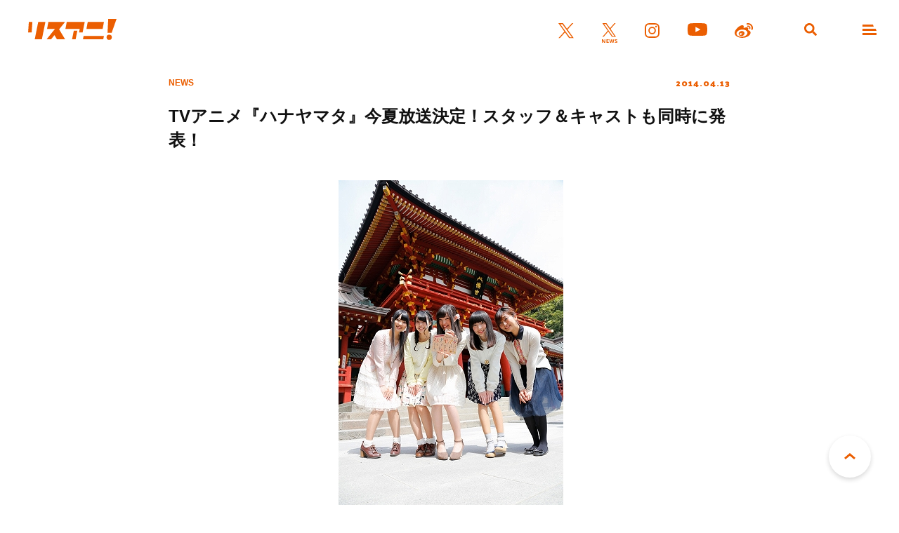

--- FILE ---
content_type: text/html; charset=UTF-8
request_url: https://www.lisani.jp/0000004190/
body_size: 12080
content:
<!doctype html>
<html lang="ja">
<head>
	<meta charset="utf-8">
	<meta http-equiv="x-ua-compatible" content="ie=edge">
	<meta name="robots" content="index, follow">
	<meta name="viewport" content="width=device-width, initial-scale=1.0">
	<meta name="format-detection" content="telephone=no">
	<meta name="google-site-verification" content="MOQVqjU-8G8-i1U4VR1Zljz0y2763lQOKWgCKhx5GTU" />
	<title>TVアニメ『ハナヤマタ』今夏放送決定！スタッフ＆キャストも同時に発表！ &#8211; リスアニ！ – アニソン・アニメ音楽のポータルサイト</title>
	<meta name="description" content="  「まんがタイムきららフォワード」にて連載中の、よさこい青春ガールズストーリー『ハナヤマタ』。TVアニメ化が決定していた当作の放送時期が、2014年夏に決定した。 青春×よさこい×ガールズストーリー。民謡である「よさこ [&hellip;]">
	<meta name="author" content="リスアニ！ – アニソン・アニメ音楽のポータルサイト">
	<meta name="copyright" content="リスアニ！ – アニソン・アニメ音楽のポータルサイト">
		
	<!-- ICONS -->
	<link rel="apple-touch-icon" sizes="180x180" href="https://www.lisani.jp/admin/wp-content/themes/lisani/assets/favicons/apple-touch-icon.png">
	<link rel="icon" type="image/png" sizes="32x32" href="https://www.lisani.jp/admin/wp-content/themes/lisani/assets/favicons/favicon-32x32.png">
	<link rel="icon" type="image/png" sizes="16x16" href="https://www.lisani.jp/admin/wp-content/themes/lisani/assets/favicons/favicon-16x16.png">
	<link rel="manifest" href="https://www.lisani.jp/admin/wp-content/themes/lisani/assets/favicons/site.webmanifest">
	<link rel="mask-icon" href="https://www.lisani.jp/admin/wp-content/themes/lisani/assets/favicons/safari-pinned-tab.svg" color="#5bbad5">
	<meta name="msapplication-TileColor" content="#EB5E01">
	<meta name="theme-color" content="#ffffff">

	<!-- OG -->
	<meta property="og:title" content="TVアニメ『ハナヤマタ』今夏放送決定！スタッフ＆キャストも同時に発表！">
	<meta property="og:description" content="  「まんがタイムきららフォワード」にて連載中の、よさこい青春ガールズストーリー『ハナヤマタ』。TVアニメ化が決定していた当作の放送時期が、2014年夏に決定した。 青春×よさこい×ガールズストーリー。民謡である「よさこ [&hellip;]">
	<meta property="og:image" content="https://www.lisani.jp/admin/wp-content/uploads/2016/10/news-1404131300-c0191.jpg">
	<meta property="og:url" content="https://www.lisani.jp/0000004190/">
	<meta property="og:site_name" content="リスアニ！ – アニソン・アニメ音楽のポータルサイト">
	<meta property="og:type" content="article">
	<meta property="fb:pages" content="1170687036345275" />

	<!-- TWITTER CARD -->
	<meta name="twitter:card" content="summary_large_image">
	<meta name="twitter:site" content="@Lis_Ani">
	<meta name="twitter:title" content="TVアニメ『ハナヤマタ』今夏放送決定！スタッフ＆キャストも同時に発表！">
	<meta name="twitter:description" content="  「まんがタイムきららフォワード」にて連載中の、よさこい青春ガールズストーリー『ハナヤマタ』。TVアニメ化が決定していた当作の放送時期が、2014年夏に決定した。 青春×よさこい×ガールズストーリー。民謡である「よさこ [&hellip;]">
	<meta name="twitter:image" content="https://www.lisani.jp/admin/wp-content/uploads/2016/10/news-1404131300-c0191.jpg">

	<!-- CSS -->
	<link rel="preconnect" href="https://fonts.googleapis.com">
	<link rel="preconnect" href="https://fonts.gstatic.com" crossorigin>
	<link href="https://fonts.googleapis.com/css2?family=Open+Sans:ital,wght@0,700;1,700&family=Palanquin+Dark:wght@700&display=swap" rel="stylesheet">
	<link rel="stylesheet" href="https://www.lisani.jp/admin/wp-content/themes/lisani/assets/css/style.css">
	<script src="https://www.lisani.jp/admin/wp-content/themes/lisani/assets/js/script.js" defer></script>
	<meta name='robots' content='max-image-preview:large' />
	<style>img:is([sizes="auto" i], [sizes^="auto," i]) { contain-intrinsic-size: 3000px 1500px }</style>
	<link rel='stylesheet' id='wp-block-library-css' href='https://www.lisani.jp/admin/wp-includes/css/dist/block-library/style.min.css?ver=6.8.3' type='text/css' media='all' />
<style id='classic-theme-styles-inline-css' type='text/css'>
/*! This file is auto-generated */
.wp-block-button__link{color:#fff;background-color:#32373c;border-radius:9999px;box-shadow:none;text-decoration:none;padding:calc(.667em + 2px) calc(1.333em + 2px);font-size:1.125em}.wp-block-file__button{background:#32373c;color:#fff;text-decoration:none}
</style>
<style id='global-styles-inline-css' type='text/css'>
:root{--wp--preset--aspect-ratio--square: 1;--wp--preset--aspect-ratio--4-3: 4/3;--wp--preset--aspect-ratio--3-4: 3/4;--wp--preset--aspect-ratio--3-2: 3/2;--wp--preset--aspect-ratio--2-3: 2/3;--wp--preset--aspect-ratio--16-9: 16/9;--wp--preset--aspect-ratio--9-16: 9/16;--wp--preset--color--black: #000000;--wp--preset--color--cyan-bluish-gray: #abb8c3;--wp--preset--color--white: #ffffff;--wp--preset--color--pale-pink: #f78da7;--wp--preset--color--vivid-red: #cf2e2e;--wp--preset--color--luminous-vivid-orange: #ff6900;--wp--preset--color--luminous-vivid-amber: #fcb900;--wp--preset--color--light-green-cyan: #7bdcb5;--wp--preset--color--vivid-green-cyan: #00d084;--wp--preset--color--pale-cyan-blue: #8ed1fc;--wp--preset--color--vivid-cyan-blue: #0693e3;--wp--preset--color--vivid-purple: #9b51e0;--wp--preset--gradient--vivid-cyan-blue-to-vivid-purple: linear-gradient(135deg,rgba(6,147,227,1) 0%,rgb(155,81,224) 100%);--wp--preset--gradient--light-green-cyan-to-vivid-green-cyan: linear-gradient(135deg,rgb(122,220,180) 0%,rgb(0,208,130) 100%);--wp--preset--gradient--luminous-vivid-amber-to-luminous-vivid-orange: linear-gradient(135deg,rgba(252,185,0,1) 0%,rgba(255,105,0,1) 100%);--wp--preset--gradient--luminous-vivid-orange-to-vivid-red: linear-gradient(135deg,rgba(255,105,0,1) 0%,rgb(207,46,46) 100%);--wp--preset--gradient--very-light-gray-to-cyan-bluish-gray: linear-gradient(135deg,rgb(238,238,238) 0%,rgb(169,184,195) 100%);--wp--preset--gradient--cool-to-warm-spectrum: linear-gradient(135deg,rgb(74,234,220) 0%,rgb(151,120,209) 20%,rgb(207,42,186) 40%,rgb(238,44,130) 60%,rgb(251,105,98) 80%,rgb(254,248,76) 100%);--wp--preset--gradient--blush-light-purple: linear-gradient(135deg,rgb(255,206,236) 0%,rgb(152,150,240) 100%);--wp--preset--gradient--blush-bordeaux: linear-gradient(135deg,rgb(254,205,165) 0%,rgb(254,45,45) 50%,rgb(107,0,62) 100%);--wp--preset--gradient--luminous-dusk: linear-gradient(135deg,rgb(255,203,112) 0%,rgb(199,81,192) 50%,rgb(65,88,208) 100%);--wp--preset--gradient--pale-ocean: linear-gradient(135deg,rgb(255,245,203) 0%,rgb(182,227,212) 50%,rgb(51,167,181) 100%);--wp--preset--gradient--electric-grass: linear-gradient(135deg,rgb(202,248,128) 0%,rgb(113,206,126) 100%);--wp--preset--gradient--midnight: linear-gradient(135deg,rgb(2,3,129) 0%,rgb(40,116,252) 100%);--wp--preset--font-size--small: 13px;--wp--preset--font-size--medium: 20px;--wp--preset--font-size--large: 36px;--wp--preset--font-size--x-large: 42px;--wp--preset--spacing--20: 0.44rem;--wp--preset--spacing--30: 0.67rem;--wp--preset--spacing--40: 1rem;--wp--preset--spacing--50: 1.5rem;--wp--preset--spacing--60: 2.25rem;--wp--preset--spacing--70: 3.38rem;--wp--preset--spacing--80: 5.06rem;--wp--preset--shadow--natural: 6px 6px 9px rgba(0, 0, 0, 0.2);--wp--preset--shadow--deep: 12px 12px 50px rgba(0, 0, 0, 0.4);--wp--preset--shadow--sharp: 6px 6px 0px rgba(0, 0, 0, 0.2);--wp--preset--shadow--outlined: 6px 6px 0px -3px rgba(255, 255, 255, 1), 6px 6px rgba(0, 0, 0, 1);--wp--preset--shadow--crisp: 6px 6px 0px rgba(0, 0, 0, 1);}:where(.is-layout-flex){gap: 0.5em;}:where(.is-layout-grid){gap: 0.5em;}body .is-layout-flex{display: flex;}.is-layout-flex{flex-wrap: wrap;align-items: center;}.is-layout-flex > :is(*, div){margin: 0;}body .is-layout-grid{display: grid;}.is-layout-grid > :is(*, div){margin: 0;}:where(.wp-block-columns.is-layout-flex){gap: 2em;}:where(.wp-block-columns.is-layout-grid){gap: 2em;}:where(.wp-block-post-template.is-layout-flex){gap: 1.25em;}:where(.wp-block-post-template.is-layout-grid){gap: 1.25em;}.has-black-color{color: var(--wp--preset--color--black) !important;}.has-cyan-bluish-gray-color{color: var(--wp--preset--color--cyan-bluish-gray) !important;}.has-white-color{color: var(--wp--preset--color--white) !important;}.has-pale-pink-color{color: var(--wp--preset--color--pale-pink) !important;}.has-vivid-red-color{color: var(--wp--preset--color--vivid-red) !important;}.has-luminous-vivid-orange-color{color: var(--wp--preset--color--luminous-vivid-orange) !important;}.has-luminous-vivid-amber-color{color: var(--wp--preset--color--luminous-vivid-amber) !important;}.has-light-green-cyan-color{color: var(--wp--preset--color--light-green-cyan) !important;}.has-vivid-green-cyan-color{color: var(--wp--preset--color--vivid-green-cyan) !important;}.has-pale-cyan-blue-color{color: var(--wp--preset--color--pale-cyan-blue) !important;}.has-vivid-cyan-blue-color{color: var(--wp--preset--color--vivid-cyan-blue) !important;}.has-vivid-purple-color{color: var(--wp--preset--color--vivid-purple) !important;}.has-black-background-color{background-color: var(--wp--preset--color--black) !important;}.has-cyan-bluish-gray-background-color{background-color: var(--wp--preset--color--cyan-bluish-gray) !important;}.has-white-background-color{background-color: var(--wp--preset--color--white) !important;}.has-pale-pink-background-color{background-color: var(--wp--preset--color--pale-pink) !important;}.has-vivid-red-background-color{background-color: var(--wp--preset--color--vivid-red) !important;}.has-luminous-vivid-orange-background-color{background-color: var(--wp--preset--color--luminous-vivid-orange) !important;}.has-luminous-vivid-amber-background-color{background-color: var(--wp--preset--color--luminous-vivid-amber) !important;}.has-light-green-cyan-background-color{background-color: var(--wp--preset--color--light-green-cyan) !important;}.has-vivid-green-cyan-background-color{background-color: var(--wp--preset--color--vivid-green-cyan) !important;}.has-pale-cyan-blue-background-color{background-color: var(--wp--preset--color--pale-cyan-blue) !important;}.has-vivid-cyan-blue-background-color{background-color: var(--wp--preset--color--vivid-cyan-blue) !important;}.has-vivid-purple-background-color{background-color: var(--wp--preset--color--vivid-purple) !important;}.has-black-border-color{border-color: var(--wp--preset--color--black) !important;}.has-cyan-bluish-gray-border-color{border-color: var(--wp--preset--color--cyan-bluish-gray) !important;}.has-white-border-color{border-color: var(--wp--preset--color--white) !important;}.has-pale-pink-border-color{border-color: var(--wp--preset--color--pale-pink) !important;}.has-vivid-red-border-color{border-color: var(--wp--preset--color--vivid-red) !important;}.has-luminous-vivid-orange-border-color{border-color: var(--wp--preset--color--luminous-vivid-orange) !important;}.has-luminous-vivid-amber-border-color{border-color: var(--wp--preset--color--luminous-vivid-amber) !important;}.has-light-green-cyan-border-color{border-color: var(--wp--preset--color--light-green-cyan) !important;}.has-vivid-green-cyan-border-color{border-color: var(--wp--preset--color--vivid-green-cyan) !important;}.has-pale-cyan-blue-border-color{border-color: var(--wp--preset--color--pale-cyan-blue) !important;}.has-vivid-cyan-blue-border-color{border-color: var(--wp--preset--color--vivid-cyan-blue) !important;}.has-vivid-purple-border-color{border-color: var(--wp--preset--color--vivid-purple) !important;}.has-vivid-cyan-blue-to-vivid-purple-gradient-background{background: var(--wp--preset--gradient--vivid-cyan-blue-to-vivid-purple) !important;}.has-light-green-cyan-to-vivid-green-cyan-gradient-background{background: var(--wp--preset--gradient--light-green-cyan-to-vivid-green-cyan) !important;}.has-luminous-vivid-amber-to-luminous-vivid-orange-gradient-background{background: var(--wp--preset--gradient--luminous-vivid-amber-to-luminous-vivid-orange) !important;}.has-luminous-vivid-orange-to-vivid-red-gradient-background{background: var(--wp--preset--gradient--luminous-vivid-orange-to-vivid-red) !important;}.has-very-light-gray-to-cyan-bluish-gray-gradient-background{background: var(--wp--preset--gradient--very-light-gray-to-cyan-bluish-gray) !important;}.has-cool-to-warm-spectrum-gradient-background{background: var(--wp--preset--gradient--cool-to-warm-spectrum) !important;}.has-blush-light-purple-gradient-background{background: var(--wp--preset--gradient--blush-light-purple) !important;}.has-blush-bordeaux-gradient-background{background: var(--wp--preset--gradient--blush-bordeaux) !important;}.has-luminous-dusk-gradient-background{background: var(--wp--preset--gradient--luminous-dusk) !important;}.has-pale-ocean-gradient-background{background: var(--wp--preset--gradient--pale-ocean) !important;}.has-electric-grass-gradient-background{background: var(--wp--preset--gradient--electric-grass) !important;}.has-midnight-gradient-background{background: var(--wp--preset--gradient--midnight) !important;}.has-small-font-size{font-size: var(--wp--preset--font-size--small) !important;}.has-medium-font-size{font-size: var(--wp--preset--font-size--medium) !important;}.has-large-font-size{font-size: var(--wp--preset--font-size--large) !important;}.has-x-large-font-size{font-size: var(--wp--preset--font-size--x-large) !important;}
:where(.wp-block-post-template.is-layout-flex){gap: 1.25em;}:where(.wp-block-post-template.is-layout-grid){gap: 1.25em;}
:where(.wp-block-columns.is-layout-flex){gap: 2em;}:where(.wp-block-columns.is-layout-grid){gap: 2em;}
:root :where(.wp-block-pullquote){font-size: 1.5em;line-height: 1.6;}
</style>
<link rel='stylesheet' id='ppress-frontend-css' href='https://www.lisani.jp/admin/wp-content/plugins/wp-user-avatar/assets/css/frontend.min.css?ver=4.16.7' type='text/css' media='all' />
<link rel='stylesheet' id='ppress-flatpickr-css' href='https://www.lisani.jp/admin/wp-content/plugins/wp-user-avatar/assets/flatpickr/flatpickr.min.css?ver=4.16.7' type='text/css' media='all' />
<link rel='stylesheet' id='ppress-select2-css' href='https://www.lisani.jp/admin/wp-content/plugins/wp-user-avatar/assets/select2/select2.min.css?ver=6.8.3' type='text/css' media='all' />
<link rel='stylesheet' id='amazonjs-css' href='https://www.lisani.jp/admin/wp-content/plugins/amazonjs/css/amazonjs.css?ver=0.10' type='text/css' media='all' />
<script type="text/javascript" src="https://www.lisani.jp/admin/wp-includes/js/jquery/jquery.min.js?ver=3.7.1" id="jquery-core-js"></script>
<script type="text/javascript" src="https://www.lisani.jp/admin/wp-includes/js/jquery/jquery-migrate.min.js?ver=3.4.1" id="jquery-migrate-js"></script>
<script type="text/javascript" src="https://www.lisani.jp/admin/wp-content/plugins/wp-user-avatar/assets/flatpickr/flatpickr.min.js?ver=4.16.7" id="ppress-flatpickr-js"></script>
<script type="text/javascript" src="https://www.lisani.jp/admin/wp-content/plugins/wp-user-avatar/assets/select2/select2.min.js?ver=4.16.7" id="ppress-select2-js"></script>
<link rel="EditURI" type="application/rsd+xml" title="RSD" href="https://www.lisani.jp/admin/xmlrpc.php?rsd" />
<meta name="generator" content="WordPress 6.8.3" />
<link rel="canonical" href="https://www.lisani.jp/0000004190/" />
<link rel='shortlink' href='https://www.lisani.jp/?p=4190' />
<!-- Google Tag Manager -->
<script>(function(w,d,s,l,i){w[l]=w[l]||[];w[l].push({'gtm.start':
new Date().getTime(),event:'gtm.js'});var f=d.getElementsByTagName(s)[0],
j=d.createElement(s),dl=l!='dataLayer'?'&l='+l:'';j.async=true;j.src=
'https://www.googletagmanager.com/gtm.js?id='+i+dl;f.parentNode.insertBefore(j,f);
})(window,document,'script','dataLayer','GTM-K96PFR');</script>
<!-- End Google Tag Manager -->
		<style type="text/css"></style>
</head>
<body id="header">
<header class="header js-header">
	<h1 class="header__logo"><a href="https://www.lisani.jp/"><img src="https://www.lisani.jp/admin/wp-content/themes/lisani/assets/images/logo-orange.svg" alt="リスアニ！WEB – アニメ・アニメ音楽のポータルサイト"></a></h1>
	<ul class="header__sns">
		<li class="is-twitter"><a href="https://x.com/Lis_Ani" target="_blank" rel="noopener"><img src="https://www.lisani.jp/admin/wp-content/themes/lisani/assets/images/icon-twitter-orange.svg" alt="X"></a></li>
		<li class="is-news"><a href="https://x.com/LisAni_NEWS" target="_blank" rel="noopener"><img src="https://www.lisani.jp/admin/wp-content/themes/lisani/assets/images/icon-news-orange.svg" alt="News"></a></li>
		<li class="is-instagram"><a href="https://www.instagram.com/lisani_official/" target="_blank" rel="noopener"><img src="https://www.lisani.jp/admin/wp-content/themes/lisani/assets/images/icon-instagram-orange.svg" alt="Instagram"></a></li>
		<li class="is-youtube"><a href="https://www.youtube.com/channel/UCEY-nci375g3PpAb7j435Lw" target="_blank" rel="noopener"><img src="https://www.lisani.jp/admin/wp-content/themes/lisani/assets/images/icon-youtube-orange.svg" alt="Youtube"></a></li>
		<li class="is-weibo"><a href="https://weibo.com/u/7014060203" target="_blank" rel="noopener"><img src="https://www.lisani.jp/admin/wp-content/themes/lisani/assets/images/icon-weibo-orange.svg" alt="Weibo"></a></li>
	</ul>
	<ul class="header__nav">
		<li class="is-search js-nav"><a data-remodal-target="search"></a></li>
		<li class="is-menu js-nav"><a data-remodal-target="menu"></a></li>
	</ul>
</header>
	<section class="detail">
					<div class="detail__header">
	<div class="detail__header__info">
		<p class="detail__header__info__category">NEWS</p>
		<p class="detail__header__info__date">2014.04.13</p>
	</div>
	<h2 class="detail__header__title">TVアニメ『ハナヤマタ』今夏放送決定！スタッフ＆キャストも同時に発表！</h2>

		</div>		
		<div class="detail__wrap">
			<div class="detail__wysiwyg parts__wysiwyg">
								<p style="text-align: center;"> <img fetchpriority="high" decoding="async" class="alignnone size-full wp-image-82406" alt="news-1404131300-c001" src="https://www.lisani.jp/admin/wp-content/uploads/2014/04/news-1404131300-c001.jpg" width="320" height="480" /></p>
<p>「まんがタイムきららフォワード」にて連載中の、よさこい青春ガールズストーリー『ハナヤマタ』。TVアニメ化が決定していた当作の放送時期が、2014年夏に決定した。<span id="more-82403"></span></p>
<p>青春×よさこい×ガールズストーリー。民謡である「よさこい」を通じて成長していく5人の少女たちの青春物語を描くにあたり、女性スタッフが集結。監督は『ノーゲーム・ノーライフ』『さくら荘のペットな彼女』『SUPERNATURAL: THE ANIMATION』を手掛けたいしづかあつこ。シリーズ構成・脚本には『けいおん！』シリーズや『ガールズ＆パンツァー』『のんのんびより』で年頃の女子を生き生きと描いた吉田玲子。そしてキャラクターデザインには、『あっちこっち』『機巧少女は傷つかない』『東京レイヴンズ』の渡辺敦子が揃い、アニメーション制作は『ちはやふる』『ノーゲーム・ノーライフ』『魔法科高校の劣等生』と、常に話題作を発信し続けるMADHOUSEが担当する。</p>
<p>そして、メインキャラクターの5名を演じるキャストも解禁。物語に出てくるようなヒロインに憧れる主人公・関谷なるを演じるのは上田麗奈。なるをよさこいに誘うハイテンション娘、ハナ・N・フォンテーンスタンド役に田中美海が、なるの親友でバンドでドラム担当の笹目ヤヤ役には奥野香耶が、なるの幼馴染で生徒会副会長の西御門多美役には大坪由佳が、そしてよさこい部の活動に厳しい多美と同級生の生徒会会長である常盤真智役には沼倉愛美が決定した。この発表と同時にメインキャラクター5名のイラストも公開され、各キャストのメッセージとともに公式サイトもリニューアルされた。</p>
<p>また、本日4月13日（日）より『ハナヤマタ』の物語の舞台となっている鎌倉では、1959年から続いている鎌倉の春の一大イベント「鎌倉まつり」が4月20日まで開催中。これに先立ち、今後の『ハナヤマタ』成功祈願のため、5名のキャストが自身で書いた絵馬とともに、鶴岡八幡宮へ先日参拝を行った。本宮前での写真とともに、各々の直筆の絵馬も奉納。絵馬にはそれぞれの願いとともに、各キャラクターの花が記載されている（※絵馬は一般公開はされておりません）。</p>
<p>そして、『ハナヤマタ』は昨日・4月12日より先行予約受付が開始された、6月22日（日）に東京ドームシティホールにて開催予定の「まんがタイムきららフェスタ」にも参加が決定。夏に盛り上がりを迎える各地のよさこいイベントに合わせるように今夏から放送される本作の、今後の動向からも目が離せない。</p>
<p>&nbsp;</p>
<p><strong>■鶴岡八幡宮　キャスト参拝の模様</strong></p>
<p style="text-align: center;"><img decoding="async" class="alignnone size-full wp-image-82407" alt="news-1404131300-c002" src="https://www.lisani.jp/admin/wp-content/uploads/2014/04/news-1404131300-c002.jpg" width="213" height="320" /> </p>
<p><strong> ●上田麗奈 絵馬<br /><img decoding="async" class="alignnone size-full wp-image-82408" alt="news-1404131300-c003" src="https://www.lisani.jp/admin/wp-content/uploads/2014/04/news-1404131300-c003.jpg" width="320" height="320" /><br /></strong></p>
<p><strong>●田中美海 絵馬<br /><img loading="lazy" decoding="async" class="alignnone size-full wp-image-82409" alt="news-1404131300-c004" src="https://www.lisani.jp/admin/wp-content/uploads/2014/04/news-1404131300-c004.jpg" width="320" height="320" /><br /></strong></p>
<p><strong>●奥野香耶 絵馬<br /><img loading="lazy" decoding="async" class="alignnone size-full wp-image-82410" alt="news-1404131300-c005" src="https://www.lisani.jp/admin/wp-content/uploads/2014/04/news-1404131300-c005.jpg" width="320" height="320" /><br /></strong></p>
<p><strong>●大坪由佳 絵馬<br /><img loading="lazy" decoding="async" class="alignnone size-full wp-image-82411" alt="news-1404131300-c006" src="https://www.lisani.jp/admin/wp-content/uploads/2014/04/news-1404131300-c006.jpg" width="320" height="320" /><br /></strong></p>
<p><strong>●沼倉愛美 絵馬<br /><img loading="lazy" decoding="async" class="alignnone size-full wp-image-82412" alt="news-1404131300-c007" src="https://www.lisani.jp/admin/wp-content/uploads/2014/04/news-1404131300-c007.jpg" width="320" height="320" /><br /></strong></p>
<p>※こちらの奉納絵馬は現在鶴岡八幡宮では公開されておりません。</p>
<p>&nbsp;</p>
<p><strong>■各キャラクター設定・キャストメッセージ</strong><br />※各キャラクターは制作中のものです</p>
<p><img loading="lazy" decoding="async" class="alignnone size-full wp-image-82413" alt="news-1404131300-c008" src="https://www.lisani.jp/admin/wp-content/uploads/2014/04/news-1404131300-c008.jpg" width="136" height="320" /><br /><strong>●関谷なる（CV：上田麗奈）</strong><br />容姿も頭も、何だってフツウの中学2年生。物語に出てくるようなヒロインに憧れながらも普通の毎日を抜け出す勇気を持てないでいたが、月夜に踊る異国の少女ハナとの出会いをきっかけに、「自分も輝きたい」とよさこいの世界へと踏み出す。</p>
<p><strong><img loading="lazy" decoding="async" class="alignnone size-full wp-image-82414" alt="news-1404131300-c009" src="https://www.lisani.jp/admin/wp-content/uploads/2014/04/news-1404131300-c009.jpg" width="320" height="213" /><br />＜上田麗奈 コメント＞</strong><br />こんなふうに等身大で演じられる、自分も一緒に成長していけるキャラクター・作品に出会えたことを、とてもうれしく思っております。なるちゃんたちがこれからどんなふうに成長していくのか、ぜひ一緒に見守ってあげてください。『ハナヤマタ』、よろしくお願い致します！</p>
<p><strong><img loading="lazy" decoding="async" class="alignnone size-full wp-image-82415" alt="news-1404131300-c010" src="https://www.lisani.jp/admin/wp-content/uploads/2014/04/news-1404131300-c010.jpg" width="173" height="320" /><br />●ハナ・N・フォンテーンスタンド（CV：田中美海）</strong><br />アメリカから転校してきた中学2年生。幼い頃に旅行で日本に来た際に目にしたよさこいに魅了され、日本でよさこいを踊ることをずっと夢見ていた。なるとともによさこい部を結成するも、部員集めは四苦八苦。低身長に悩むハイテンション娘。</p>
<p><strong><img loading="lazy" decoding="async" class="alignnone size-full wp-image-82416" alt="news-1404131300-c011" src="https://www.lisani.jp/admin/wp-content/uploads/2014/04/news-1404131300-c011.jpg" width="213" height="320" /><br />＜田中美海 コメント＞</strong><br />ハナちゃんはパワフルで元気いっぱい！どこまでも突っ走ってドカーン！って感じが、見ていてとても元気がもらえます。オーディションでは変に緊張せずにできたかなと思います。ハナちゃんのパワフル元気に負けないよう、頑張っていきたいと思います！！ガッツと！ファイトで！</p>
<p><strong><img loading="lazy" decoding="async" class="alignnone size-full wp-image-82417" alt="news-1404131300-c012" src="https://www.lisani.jp/admin/wp-content/uploads/2014/04/news-1404131300-c012.jpg" width="136" height="320" /><br />●笹目ヤヤ（CV：奥野香耶）</strong><br />なるの同級生で、小学校からの親友。バンドでドラムを担当するなど歳相応に青春を楽しんでいるが、ひょんなことからよさこい部に名前貸しをすることに。なるとは対照的に「持ってる」女の子、かと思いきや……？実家はお蕎麦屋さん。</p>
<p><strong><img loading="lazy" decoding="async" class="alignnone size-full wp-image-82418" alt="news-1404131300-c013" src="https://www.lisani.jp/admin/wp-content/uploads/2014/04/news-1404131300-c013.jpg" width="213" height="320" /><br />＜奥野香耶 コメント＞</strong><br />顔がかわいくてツンデレで、絶対この子人気出る！と思いました！オーディションのときは、ヤヤちゃんに声を吹き込みたい！！その一心でたくさん練習して本番に臨みました。皆さんがこの作品を愛してくれますように☆</p>
<p><strong><img loading="lazy" decoding="async" class="alignnone size-full wp-image-82419" alt="news-1404131300-c014" src="https://www.lisani.jp/admin/wp-content/uploads/2014/04/news-1404131300-c014.jpg" width="115" height="320" /><br />●西御門多美（CV：大坪由佳）</strong><br />なるの幼なじみで、生徒会副会長を務める中学3年生。なるにとっては子供の頃からの憧れの存在で、才色兼備のお嬢様だが、ファザコン気味なのが珠に瑕？なるとハナに誘われたよさこい部と、西御門の娘としての日々の努力との間で揺れることに。</p>
<p><strong><img loading="lazy" decoding="async" class="alignnone size-full wp-image-82420" alt="news-1404131300-c015" src="https://www.lisani.jp/admin/wp-content/uploads/2014/04/news-1404131300-c015.jpg" width="213" height="320" /><br />＜大坪由佳 コメント＞</strong><br />とても柔らかい絵柄で、かわいい作品だなと思いました。タミちゃんはのんびり、おっとりしているようでみんなのことを一番よく見ていて、女の子女の子したキャラクターです！タミちゃんのかわいさを引き出せるように、頑張ります！</p>
<p><strong><img loading="lazy" decoding="async" class="alignnone size-full wp-image-82421" alt="news-1404131300-c016" src="https://www.lisani.jp/admin/wp-content/uploads/2014/04/news-1404131300-c016.jpg" width="115" height="320" /><br />●常盤真智（CV：沼倉愛美）</strong><br />タミと同級生の生徒会会長。よさこい部のなるとハナに練習場所だった屋上の無断使用の禁止を宣言する。他人に対しても自分に対しても厳しい反面、親友としてタミのことを温かく見守る優しい一面も。厳しさには実姉との軋轢が関係しているようだけど……？</p>
<p><strong><img loading="lazy" decoding="async" class="alignnone size-full wp-image-82422" alt="news-1404131300-c017" src="https://www.lisani.jp/admin/wp-content/uploads/2014/04/news-1404131300-c017.jpg" width="320" height="213" /><br />＜沼倉愛美 コメント＞</strong><br />マチは、絵に描いたような優等生。に見えて、中身はちゃんとコドモで、でもすごく世話焼きで人情家なのかなと思いながらオーディションを受けました。視聴者のみなさんと同じような目線でなるたちに関わっていく立場なので、一緒に見守っていってください。よろしくお願いします！</p>
<p>&nbsp;</p>
<p><img loading="lazy" decoding="async" class="alignnone size-full wp-image-82423" alt="news-1404131300-c018" src="https://www.lisani.jp/admin/wp-content/uploads/2014/04/news-1404131300-c018.jpg" width="400" height="75" /><br /><strong>TVアニメ『ハナヤマタ』</strong><br /><strong>2014年夏放送</strong></p>
<p><strong>■イントロダクション</strong><br />容姿も普通、頭も普通、美術や体育……なんだって普通。そんなフツウだらけのぱっとしない14歳、関谷なる。おとぎばなしに出てくるような“ヒロイン”に憧れて、いつかこんな世界から連れ去ってくれる誰かを待っていたが、中学2年生になった今も、あいかわらずフツウの毎日。そんなある日、なるは月光の下に和装で舞う金髪の少女に出逢う。<br />「私と一緒に、よさこいしませんか？」突然の出来事に戸惑うなるだが、異国の少女ハナに導かれ、次第に「よさこい」という非日常の世界へと踏み出していく。まだ子供だけれど、ちょっぴり大人。花々しい少女たちの物語が今、幕を開ける――。</p>
<p><strong>◆STAFF</strong><br />原作：浜弓場 双（芳文社「まんがタイムきららフォワード」連載）<br />監督：いしづかあつこ<br />シリーズ構成・脚本：吉田玲子<br />キャラクターデザイン：渡辺敦子<br />音楽：MONACA<br />音楽制作：DIVEⅡentertainment<br />アニメーション制作：MAD HOUSE</p>
<p><strong>◆CAST</strong><br />関谷なる：上田麗奈<br />ハナ・N・フォンテーンスタンド：田中美海<br />笹目ヤヤ：奥野香耶<br />西御門多美：大坪由佳<br />常盤真智：沼倉愛美　　　　　　　　</p>
<p><strong>◆原作</strong><br />漫画『ハナヤマタ』<br />原作：浜弓場 双<br />芳文社「まんがタイムきららフォワード」連載<br />1～4巻　好評発売中</p>
<p>&nbsp;</p>
<p><strong>■イベント情報</strong><br /><strong>　まんがタイムきららフェスタ</strong><br /><strong>開催日：2014年6月22日（日）</strong><br />開演時間……昼公演：開演 13:30～　夜公演：開演 18:00～<br />チケット代金：6,800円 (税込)<br />会場：東京ドームシティホール<br /><strong>＜出演作品＞</strong>※五十音順<br />・きんいろモザイク<br />・ご注文はうさぎですか？<br />・桜Trick　<br />・ハナヤマタ<br />・ゆゆ式<br /><a href="http://eplus.jp/sys/web/s/kirara-festa/index.html" target="_blank"><strong>イベント公式サイトはこちら！</strong></a><br />（問合せ先：info@showgate.jp）</p>
<p>(C)浜弓場 双・芳文社／ハナヤマタ製作委員会</p>
<h2 id="autoid-0">関連リンク</h2>
<ul>
<li><a href="http://hanayamata.com" target="_blank">『ハナヤマタ』TVアニメ公式サイト</a></li>
<li><a href="https://twitter.com/hanayamata_PR" target="_blank">アニメ『ハナヤマタ』公式Twitter</a></li>
<li><a href="https://twitter.com/kirarafesta" target="_blank">まんがタイムきららフェスタ！【公式】Twitter</a></li>
</ul>
							</div>

			<ul class="parts__tag mt-028"><li><a href="https://www.lisani.jp/keywords/1159/">イベント</a></li><li><a href="https://www.lisani.jp/keywords/661/">ハナヤマタ</a></li><li><a href="https://www.lisani.jp/keywords/707/">上田麗奈</a></li><li><a href="https://www.lisani.jp/keywords/1154/">作品情報(アニメ作品/BRD・DVD)</a></li><li><a href="https://www.lisani.jp/keywords/172/">大坪由佳</a></li><li><a href="https://www.lisani.jp/keywords/657/">奥野香耶</a></li><li><a href="https://www.lisani.jp/keywords/236/">沼倉愛美</a></li><li><a href="https://www.lisani.jp/keywords/229/">田中美海</a></li></ul>
			<p class="parts__title__tertiary al-center mt-040">SHARE</p>
			<ul class="parts__sns mt-020">
				<li class="is-twitter js-twitter" data-msg="TVアニメ『ハナヤマタ』今夏放送決定！スタッフ＆キャストも同時に発表！"><img src="https://www.lisani.jp/admin/wp-content/themes/lisani/assets/images/icon-twitter.svg" alt=""></li>
				<li class="is-line js-line" data-msg="TVアニメ『ハナヤマタ』今夏放送決定！スタッフ＆キャストも同時に発表！"><img src="https://www.lisani.jp/admin/wp-content/themes/lisani/assets/images/icon-line.svg" alt=""></li>
				<li class="is-facebook js-facebook" data-msg="TVアニメ『ハナヤマタ』今夏放送決定！スタッフ＆キャストも同時に発表！"><img src="https://www.lisani.jp/admin/wp-content/themes/lisani/assets/images/icon-facebook.svg" alt=""></li>
			</ul>

		</div>

	</section>


		<div class="widget__banner">
					</div>
		<div class="widget__uzou">
			<div class="uz-1-lisani_pc uz-ny" data-uz-url="%%PATTERN:url%%"></div>
<script async type="text/javascript" src="https://speee-ad.akamaized.net/tag/1-lisani_pc/js/outer-frame.min.js" charset="utf-8"></script>		</div>

			<section class="widget__ranking">
				<h2 class="parts__title__primary"><span>RANKING</span><br>ランキング</h2>
				<ul class="widget__ranking__list">
																	<li>
							<a href="https://www.lisani.jp/0000299931/">
								<div class="widget__ranking__list__picture">
									<p class="widget__ranking__list__picture__img">
										<img loading="lazy" src="https://www.lisani.jp/admin/wp-content/uploads/5026/01/20260117-haya-134001-780x439.jpg" alt="立花日菜が初ワンマンでみせた、病みつきになるほどの愛らしさ――“Tachibana Hina 1st concert 「LIVE IN HOLIC」”レポート" class="">									</p>
								</div>
								<div class="widget__ranking__list__description">
									<h3 class="widget__ranking__list__description__title">立花日菜が初ワンマンでみせた、病みつきになるほどの愛らしさ――“Tachibana Hina 1st concert 「LIVE IN HOLIC」”レポート</h3>
									<div class="widget__ranking__list__description__info">
										<p class="widget__ranking__list__description__info__category">REPORT</p>
										<p class="widget__ranking__list__description__info__date">
											2026.01.19										</p>
									</div>
								</div>
							</a>
						</li>
																	<li>
							<a href="https://www.lisani.jp/0000300137/">
								<div class="widget__ranking__list__picture">
									<p class="widget__ranking__list__picture__img">
										<img loading="lazy" src="https://www.lisani.jp/admin/wp-content/uploads/2026/01/2601201800-yh-005-780x439.jpg" alt="May’n 20th Anniversary Live Tour 2026「THE BEST of May’n」ライブキービジュアル＆ツアーロゴ解禁！" class="">									</p>
								</div>
								<div class="widget__ranking__list__description">
									<h3 class="widget__ranking__list__description__title">May’n 20th Anniversary Live Tour 2026「THE BEST of May’n」ライブキービジュアル＆ツアーロゴ解禁！</h3>
									<div class="widget__ranking__list__description__info">
										<p class="widget__ranking__list__description__info__category">NEWS</p>
										<p class="widget__ranking__list__description__info__date">
											2026.01.20										</p>
									</div>
								</div>
							</a>
						</li>
																	<li>
							<a href="https://www.lisani.jp/0000299928/">
								<div class="widget__ranking__list__picture">
									<p class="widget__ranking__list__picture__img">
										<img loading="lazy" src="https://www.lisani.jp/admin/wp-content/uploads/5026/01/20260117-haya-193001-780x439.jpg" alt="歌にバラエティと盛りだくさんのポピパからの最高に熱くて楽しいお年玉！“Poppin&#8217;Party New Year LIVE「Happy BanG Year!!」”レポート" class="">									</p>
								</div>
								<div class="widget__ranking__list__description">
									<h3 class="widget__ranking__list__description__title">歌にバラエティと盛りだくさんのポピパからの最高に熱くて楽しいお年玉！“Poppin&#8217;Party New Year LIVE「Happy BanG Year!!」”レポート</h3>
									<div class="widget__ranking__list__description__info">
										<p class="widget__ranking__list__description__info__category">REPORT</p>
										<p class="widget__ranking__list__description__info__date">
											2026.01.19										</p>
									</div>
								</div>
							</a>
						</li>
																	<li>
							<a href="https://www.lisani.jp/0000300125/">
								<div class="widget__ranking__list__picture">
									<p class="widget__ranking__list__picture__img">
										<img loading="lazy" src="https://www.lisani.jp/admin/wp-content/uploads/2026/01/2601201800-yh-001-780x439.jpg" alt="劇場版『メダリスト』制作決定！TVアニメ第2期キービジュアル公開！" class="">									</p>
								</div>
								<div class="widget__ranking__list__description">
									<h3 class="widget__ranking__list__description__title">劇場版『メダリスト』制作決定！TVアニメ第2期キービジュアル公開！</h3>
									<div class="widget__ranking__list__description__info">
										<p class="widget__ranking__list__description__info__category">NEWS</p>
										<p class="widget__ranking__list__description__info__date">
											2026.01.20										</p>
									</div>
								</div>
							</a>
						</li>
																	<li>
							<a href="https://www.lisani.jp/0000300085/">
								<div class="widget__ranking__list__picture">
									<p class="widget__ranking__list__picture__img">
										<img loading="lazy" src="https://www.lisani.jp/admin/wp-content/uploads/2026/01/Ito_moisub_20-780x439.jpg" alt="【エッセイ連載】「伊藤美来のmoi!」第20回目：日記" class="">									</p>
								</div>
								<div class="widget__ranking__list__description">
									<h3 class="widget__ranking__list__description__title">【エッセイ連載】「伊藤美来のmoi!」第20回目：日記</h3>
									<div class="widget__ranking__list__description__info">
										<p class="widget__ranking__list__description__info__category">REVIEW&amp;COLUMN</p>
										<p class="widget__ranking__list__description__info__date">
											2026.01.19										</p>
									</div>
								</div>
							</a>
						</li>
									</ul>
				<p class="widget__ranking__btn parts__btn__primary"><a href="https://www.lisani.jp/ranking/">もっと見る</a></p>
			</section>
					<div class="widget__banner">
			<ul>
	<li>
		<a href="https://www.lisani.jp/0000233827/" target="_blank" rel="noopener"><img src="https://www.lisani.jp/admin/wp-content/uploads/2023/07/lis52_bun_1200_new.jpg" alt="Vol.52"></a>
	</li>
	<li>
		<a href="https://www.lisani.jp/0000224898/" target="_blank" rel="noopener"><img src="https://www.lisani.jp/admin/wp-content/uploads/2023/02/lis505_bun_1200_r03-f.jpg" alt="Vol.50.5"></a>
	</li>
	<li>
		<a href="https://www.lisani.jp/0000218374/" target="_blank" rel="noopener"><img src="https://www.lisani.jp/admin/wp-content/uploads/2022/11/lis51_bun_1200_fix.jpg" alt="Vol.51"></a>
	</li>
</ul>		</div>

	<div class="parts__breadcrumb mt-080">
	<ul itemscope itemtype="https://schema.org/BreadcrumbList">
		<li itemprop="itemListElement" itemscope itemtype="https://schema.org/ListItem">
			<a itemprop="item" href="https://www.lisani.jp/">
				<span itemprop="name">TOP</span>
			</a>
			<meta itemprop="position" content="1" />
		</li>
														<li itemprop="itemListElement" itemscope itemtype="https://schema.org/ListItem">
						<a itemprop="item" href="https://www.lisani.jp/news/">
							<span itemprop="name">NEWS</span>
						</a>
						<meta itemprop="position" content="2" />
					</li>
																<li itemprop="itemListElement" itemscope itemtype="https://schema.org/ListItem">
						<span itemprop="name">TVアニメ『ハナヤマタ』今夏放送決定！スタッフ＆キャストも同時に発表！</span>
						<meta itemprop="position" content="3" />
					</li>
										</ul>
</div>
		<div class="widget__editors">
					</div>

<div class="pagetop"><a href="#header">PAGE TOP</a></div>
<footer class="footer">
	<h2 class="footer__logo"><a href="https://www.lisani.jp/"><img src="https://www.lisani.jp/admin/wp-content/themes/lisani/assets/images/logo-white.svg" alt="リスアニ！WEB – アニメ・アニメ音楽のポータルサイト"></a></h2>
	<ul class="footer__sns">
		<li class="is-twitter"><a href="https://x.com/Lis_Ani" target="_blank" rel="noopener"><img src="https://www.lisani.jp/admin/wp-content/themes/lisani/assets/images/icon-twitter-white.svg" alt="Twitter"></a></li>
		<li class="is-news"><a href="https://x.com/LisAni_NEWS" target="_blank" rel="noopener"><img src="https://www.lisani.jp/admin/wp-content/themes/lisani/assets/images/icon-news-white.svg" alt="News"></a></li>
		<li class="is-instagram"><a href="https://www.instagram.com/lisani_official/" target="_blank" rel="noopener"><img src="https://www.lisani.jp/admin/wp-content/themes/lisani/assets/images/icon-instagram-white.svg" alt="Instagram"></a></li>
		<li class="is-youtube"><a href="https://www.youtube.com/channel/UCEY-nci375g3PpAb7j435Lw" target="_blank" rel="noopener"><img src="https://www.lisani.jp/admin/wp-content/themes/lisani/assets/images/icon-youtube-white.svg" alt="Youtube"></a></li>
		<li class="is-weibo"><a href="https://weibo.com/u/7014060203" target="_blank" rel="noopener"><img src="https://www.lisani.jp/admin/wp-content/themes/lisani/assets/images/icon-weibo-white.svg" alt="Weibo"></a></li>
	</ul>
	<ul class="footer__nav">
		<li><a href="https://www.lisani.jp/about/">ABOUT</a></li>
	</ul>
	<p class="footer__copy">© lisani</p>
</footer>
<div class="remodal remodal__search js-remodal" data-remodal-id="search" data-remodal-options="hashTracking:false">
	<form method="get" class="remodal__search__form" action="https://www.lisani.jp/" accept-charset="UTF-8">
		<div><input type="hidden"></div>
		<input type="text" placeholder="キーワードで検索" name="s" id="s" value="">
		<input type="submit" value="">
	</form></div>
<div class="remodal remodal__menu js-remodal" data-remodal-id="menu" data-remodal-options="hashTracking:false">
	<div class="remodal__menu__wrap">
		<div class="remodal__menu__box">
			<ul class="remodal__menu__list">
				<li><a href="https://www.lisani.jp/"><span>TOP</span><br>トップ</a></li>
				<li><a href="https://www.lisani.jp/latest/"><span>LATEST</span><br>新着記事</a></li>
				<li><a href="https://www.lisani.jp/interview/"><span>INTERVIEW</span><br>インタビュー</a></li>
				<li><a href="https://www.lisani.jp/report/"><span>REPORT</span><br>ライブ＆イベントレポート</a></li>
				<li><a href="https://www.lisani.jp/review/"><span>REVIEW&COLUMN</span><br>レビュー＆コラム</a></li>

			</ul>
			<ul class="remodal__menu__list">
				<li><a href="https://www.lisani.jp/video/"><span>VIDEO</span><br>動画コンテンツ</a></li>
				<li><a href="https://www.lisani.jp/series/"><span>SERIES</span><br>連載</a></li>
				<li><a href="https://www.lisani.jp/radio/"><span>PODCAST</span><br>リスアニ！RADIO</a></li>
				<li><a href="https://www.lisani.jp/news/"><span>NEWS</span><br>ニュース</a></li>
			</ul>
		</div>
		<div class="remodal__menu__box">
			<ul class="remodal__menu__list">
				<li><a href="https://www.lisani.jp/live-event/"><span>LIVE&EVENT</span>ライブ＆イベント</a></li>
				<li><a href="https://www.lisani.jp/magazine/"><span>MAGAZINE</span>マガジン</a></li>
				<li><a href="https://www.lisani.jp/present/"><span>PRESENT</span>プレゼント</a></li>
				<li><a href="https://www.lisani.jp/about/"><span>ABOUT</span>リスアニ！について</a></li>
			</ul>
			<div class="remodal__menu__sns">
				<p class="remodal__menu__sns__title">Follow us</p>
				<ul class="remodal__menu__sns__list">
					<li class="is-twitter"><a href="https://x.com/Lis_Ani" target="_blank" rel="noopener"><img src="https://www.lisani.jp/admin/wp-content/themes/lisani/assets/images/icon-twitter-orange.svg" alt="X"></a></li>
					<li class="is-news"><a href="https://x.com/LisAni_NEWS" target="_blank" rel="noopener"><img src="https://www.lisani.jp/admin/wp-content/themes/lisani/assets/images/icon-news-orange.svg" alt="News"></a></li>
					<li class="is-instagram"><a href="https://www.instagram.com/lisani_official/" target="_blank" rel="noopener"><img src="https://www.lisani.jp/admin/wp-content/themes/lisani/assets/images/icon-instagram-orange.svg" alt="Instagram"></a></li>
					<li class="is-youtube"><a href="https://www.youtube.com/channel/UCEY-nci375g3PpAb7j435Lw" target="_blank" rel="noopener"><img src="https://www.lisani.jp/admin/wp-content/themes/lisani/assets/images/icon-youtube-orange.svg" alt="Youtube"></a></li>
					<li class="is-weibo"><a href="https://weibo.com/u/7014060203" target="_blank" rel="noopener"><img src="https://www.lisani.jp/admin/wp-content/themes/lisani/assets/images/icon-weibo-orange.svg" alt="Weibo"></a></li>
				</ul>
			</div>
		</div>
	</div>
</div>
<script type="speculationrules">
{"prefetch":[{"source":"document","where":{"and":[{"href_matches":"\/*"},{"not":{"href_matches":["\/admin\/wp-*.php","\/admin\/wp-admin\/*","\/admin\/wp-content\/uploads\/*","\/admin\/wp-content\/*","\/admin\/wp-content\/plugins\/*","\/admin\/wp-content\/themes\/lisani\/*","\/*\\?(.+)"]}},{"not":{"selector_matches":"a[rel~=\"nofollow\"]"}},{"not":{"selector_matches":".no-prefetch, .no-prefetch a"}}]},"eagerness":"conservative"}]}
</script>
<!-- Google Tag Manager (noscript) -->
<noscript><iframe src="https://www.googletagmanager.com/ns.html?id=GTM-K96PFR"
height="0" width="0" style="display:none;visibility:hidden"></iframe></noscript>
<!-- End Google Tag Manager (noscript) -->
		<script type="text/javascript" src="https://www.lisani.jp/admin/wp-content/plugins/oembed-instagram/oembed-instagram.js?ver=1.5.1" id="oembed-instagram-js"></script>
<script type="text/javascript" id="ppress-frontend-script-js-extra">
/* <![CDATA[ */
var pp_ajax_form = {"ajaxurl":"https:\/\/www.lisani.jp\/admin\/wp-admin\/admin-ajax.php","confirm_delete":"Are you sure?","deleting_text":"Deleting...","deleting_error":"An error occurred. Please try again.","nonce":"d858b4a86a","disable_ajax_form":"false","is_checkout":"0","is_checkout_tax_enabled":"0","is_checkout_autoscroll_enabled":"true"};
/* ]]> */
</script>
<script type="text/javascript" src="https://www.lisani.jp/admin/wp-content/plugins/wp-user-avatar/assets/js/frontend.min.js?ver=4.16.7" id="ppress-frontend-script-js"></script>
</body>
</html>

--- FILE ---
content_type: image/svg+xml
request_url: https://www.lisani.jp/admin/wp-content/themes/lisani/assets/images/icon-news-white.svg
body_size: 1105
content:
<?xml version="1.0" encoding="UTF-8"?><svg id="_レイヤー_1" xmlns="http://www.w3.org/2000/svg" width="17.5" height="22.9" viewBox="0 0 17.5 22.9"><defs><style>.cls-1{fill:#fff;stroke-width:0px;}</style></defs><path class="cls-1" d="m3.8,22.9h-1.2l-1.9-3.2h0c0,.6.1,1,.1,1.2v2h-.8v-4.3h1.1l1.9,3.2h0v-3.2h.8v4.3h0Z"/><path class="cls-1" d="m7.7,22.9h-2.5v-4.3h2.5v.7h-1.6v.9h1.5v.7h-1.5v1.1h1.6s0,.9,0,.9Z"/><path class="cls-1" d="m13,22.9h-1l-.6-2.2c0-.1-.1-.2-.1-.5s-.1-.4-.1-.5c0,.1,0,.3-.1.5,0,.2-.1.4-.1.5l-.6,2.2h-1l-1.1-4.3h.9l.5,2.3c.1.4.2.8.2,1.1,0-.1,0-.3.1-.5s.1-.4.1-.5l.6-2.4h.9l.6,2.4c0,.1.1.3.1.5s.1.4.1.6c0-.2.1-.3.1-.6s.1-.4.1-.6l.5-2.3h.9s-1,4.3-1,4.3Z"/><path class="cls-1" d="m17.5,21.7c0,.4-.1.7-.4.9s-.7.3-1.2.3-.9-.1-1.2-.3v-.8c.3.1.5.2.7.3s.4.1.5.1c.2,0,.4,0,.5-.1s.2-.2.2-.3,0-.2-.1-.2-.1-.1-.2-.2-.3-.2-.6-.3-.5-.2-.6-.4-.2-.2-.3-.4-.1-.3-.1-.5c0-.4.1-.7.4-.9s.6-.3,1.1-.3c.2,0,.4,0,.6.1s.4.1.6.2l-.3.7c-.2-.1-.4-.2-.6-.2s-.3-.1-.4-.1c-.2,0-.3,0-.4.1s-.1.2-.1.3,0,.2.1.2.1.1.2.2.3.2.6.3c.4.2.7.4.8.6s.2.4.2.7Z"/><path class="cls-1" d="m9.78,6.74L15.58,0h-1.37l-5.03,5.85L5.15,0H.52l6.08,8.85L.52,15.91h1.37l5.31-6.18,4.24,6.18h4.64l-6.3-9.17h0Zm-1.88,2.19l-.62-.88L2.38,1.03h2.11l3.95,5.66.62.88,5.14,7.35h-2.11l-4.19-6h0Z"/></svg>

--- FILE ---
content_type: text/javascript; charset=UTF-8
request_url: https://click.speee-ad.jp/v1/recwid?url=https%3A%2F%2Fwww.lisani.jp%2F0000004190%2F&ft=1&placement_id=7930&placement_code=1-lisani_pc&v=4.3.0&device=1&os=2&ref=&cb_name=uzWidgetCallback0&sess_id=c6f2a205-2e02-7f34-717c-631eb46eae61&ext=&cb=1769033369937
body_size: 117
content:
uzWidgetCallback0({"uuid":"dd76b772-d909-4c3e-9ef4-abbc72a9972b","opt_out":false})


--- FILE ---
content_type: image/svg+xml
request_url: https://www.lisani.jp/admin/wp-content/themes/lisani/assets/images/icon-next-gray-05.svg
body_size: 115
content:
<svg xmlns="http://www.w3.org/2000/svg" width="5.061" height="8.707" viewBox="0 0 5.061 8.707">
  <path id="パス_72" data-name="パス 72" d="M-15030.126-11398.289l4,4-4,4" transform="translate(15030.479 11398.643)" fill="none" stroke="#969696" stroke-width="1"/>
</svg>
